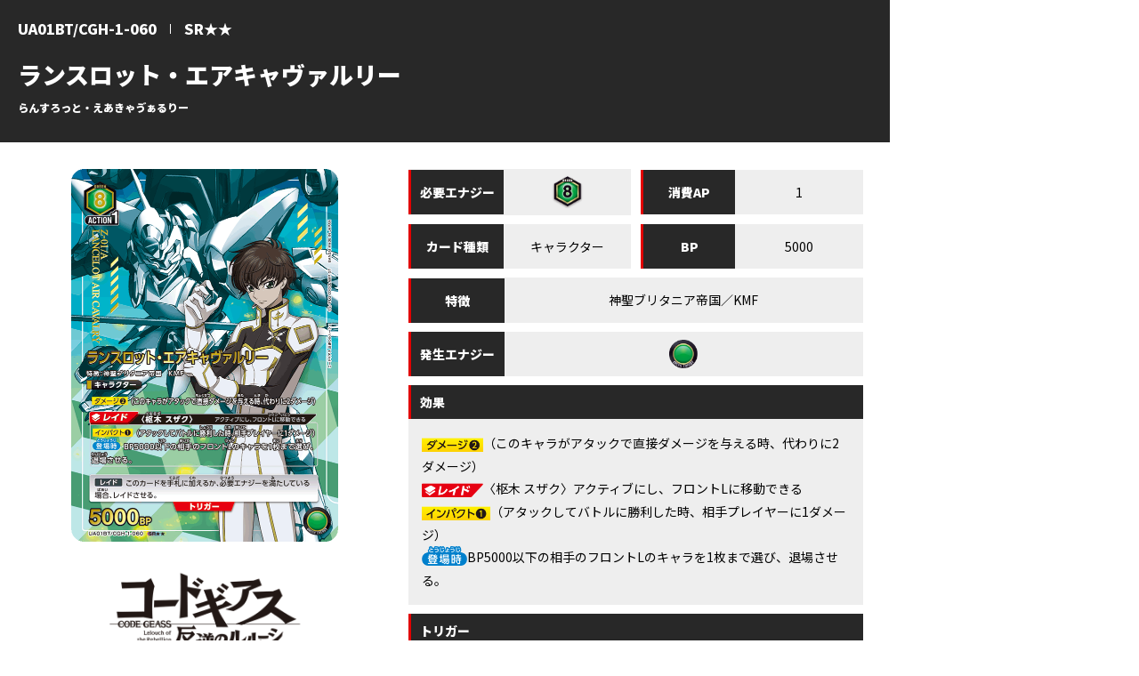

--- FILE ---
content_type: text/html; charset=UTF-8
request_url: https://www.unionarena-tcg.com/jp/cardlist/detail_iframe.php?card_no=UA01BT/CGH-1-060_p1
body_size: 9790
content:
<!doctype html>
<html lang="ja">
<head prefix="og: http://ogp.me/ns#">
  <meta charset="utf-8">
  <title>カードリスト｜ユニオンアリーナ｜UNION ARENA</title>
  <meta http-equiv="X-UA-Compatible" content="IE=edge">
  <meta name="viewport" content="width=device-width,initial-scale=1.0,maximum-scale=1.0,viewport-fit=cover">
  <meta name="format-detection" content="telephone=no">
  <meta name="Keywords" content="ユニオンアリーナ,UNIONARENA,トレーディングカードゲーム,TCG,BANDAI,バンダイ,呪術廻戦,HUNTER×HUNTER,コードギアス 反逆のルルーシュ,鬼滅の刃,アイドルマスター シャイニーカラーズ,テイルズオブアライズ,BLEACH 千年血戦篇,転生したらスライムだった件,僕のヒーローアカデミア">
  <meta name="Description" content="『ユニオンアリーナ』とは、漫画・アニメ・ゲームから様々なキャラクターが参戦する「共通ルールトレーディングカードゲーム」です。主役を決めるのは君だ！">
  <meta property="og:type" content="article">
  <meta property="og:title" content="カードリスト｜ユニオンアリーナ｜UNION ARENA">
  <meta property="og:image" content="https://www.unionarena-tcg.com/ogp.png?v0">
  <meta property="og:url" content="https://www.unionarena-tcg.com/jp/cardlist/detail_iframe.php">
  <meta property="og:site_name" content="ユニオンアリーナ｜UNION ARENA">
  <meta property="og:description" content="『ユニオンアリーナ』とは、漫画・アニメ・ゲームから様々なキャラクターが参戦する「共通ルールトレーディングカードゲーム」です。主役を決めるのは君だ！">
  <meta name="twitter:card" content="summary_large_image">
  <meta name="twitter:title" content="カードリスト｜ユニオンアリーナ｜UNION ARENA">
  <meta name="twitter:description" content="『ユニオンアリーナ』とは、漫画・アニメ・ゲームから様々なキャラクターが参戦する「共通ルールトレーディングカードゲーム」です。主役を決めるのは君だ！">
  <meta name="twitter:image" content="https://www.unionarena-tcg.com/ogp.png?v0">
  <meta name="theme-color" content="#fff">
  <link rel="apple-touch-icon" href="https://www.unionarena-tcg.com/webclip.png">
  <link href="https://www.unionarena-tcg.com/favicon_16.ico" rel="icon" sizes="16x16">
  <link href="https://www.unionarena-tcg.com/favicon.ico" rel="icon" sizes="any">
    <link rel="alternate" hreflang="ja" href="https://www.unionarena-tcg.com/jp/">
  <link rel="alternate" hreflang="zh-cmn-Hant-HK" href="https://www.unionarena-tcg.com/tc/">
  <link rel="alternate" hreflang="zh-cmn-Hant-TW" href="https://www.unionarena-tcg.com/tc/">
  <link rel="alternate" hreflang="sg" href="https://www.unionarena-tcg.com/en/">
  <link rel="alternate" hreflang="my" href="https://www.unionarena-tcg.com/en/">
  <link rel="alternate" hreflang="id" href="https://www.unionarena-tcg.com/en/">
  <link rel="alternate" hreflang="th" href="https://www.unionarena-tcg.com/en/">
  <link rel="alternate" hreflang="en-us" href="https://www.unionarena-tcg.com/na/">
  <link rel="alternate" hreflang="en" href="https://www.unionarena-tcg.com/na/">  <link rel="stylesheet" href="/css/lib/jquery.fancybox.min.css">
  <link rel="stylesheet" href="/css/layout.css?251225-1">
  <script src="/js/lib/jquery.min.js?v=3.6.0"></script>
  <script src="/js/lib/jquery.easing.1.4.min.js"></script>
  <script src="/js/lib/lazyload.min.js"></script>
  <link rel="stylesheet" href="/css/cardlist.css?251225-1">
  <script src="/js/cardlist_detail.js?251225-1"></script>
</head>

<body id="cardlist" class="cardIframe">
  <main class="mainCol">
    <article class="mainInner">

      <div class="cardDetailCol isFrame">
        <div class="cardNameNumCol">
          <h2 class="cardNameCol">
            ランスロット・エアキャヴァルリー                          <span class="rubyData">らんすろっと・えあきゃゔぁるりー</span>
                      </h2>
                    <div class="cardNumCol"><span class="cardNumData">UA01BT/CGH-1-060</span><span class="rareData">SR★★</span></div>
                  </div>
        <div class="cardDetailContentsCol">
          <dl class="cardImgTitleCol">
            <dt>カード画像</dt>
                        <dd class="cardDataImgCol"><img src="/jp/images/cardlist/card/UA01BT_CGH-1-060_p1.png?v7" alt="UA01BT/CGH-1-060 ランスロット・エアキャヴァルリー"></dd>
            <dt>参戦タイトル</dt>
            <dd class="cardDataTitleCol cgh"><img src="/jp/images/common/logo/logo_cgh.png?v2" alt="コードギアス 反逆のルルーシュ"></dd>
          </dl>
          <div class="cardDataWrap">
                        <div class="cardDataFlex">
              <dl class="cardDataCol needEnergyData">
                <dt class="cardDataTit">必要<br class="sp">エナジー</dt>
                <dd class="cardDataContents"><img src="/jp/images/cardlist/icon/need/ico_character_energy_green8.png" alt="緑8"></dd>
              </dl>
              <dl class="cardDataCol apData">
                <dt class="cardDataTit">消費<br class="sp">AP</dt>
                <dd class="cardDataContents">1</dd>
              </dl>
            </div>
                        <div class="cardDataFlex">
              <dl class="cardDataCol categoryData">
                <dt class="cardDataTit">カード<br class="sp">種類</dt>
                <dd class="cardDataContents">キャラクター</dd>
              </dl>
                            <dl class="cardDataCol bpData">
                <dt class="cardDataTit">BP</dt>
                <dd class="cardDataContents">5000</dd>
              </dl>
                          </div>
                        <dl class="cardDataCol attributeData">
              <dt class="cardDataTit">特徴</dt>
              <dd class="cardDataContents">神聖ブリタニア帝国／KMF</dd>
            </dl>
            <dl class="cardDataCol generatedEnergyData">
              <dt class="cardDataTit">発生<br class="sp">エナジー</dt>
              <dd class="cardDataContents">
                              <img src="/jp/images/cardlist/icon/resource/ico_resource_energy_green1.png" alt="緑">
                            </dd>
            </dl>
            <dl class="cardDataCol effectData">
              <dt class="cardDataTit">効果</dt>
              <dd class="cardDataContents">
                <img src="/jp/images/cardlist/icon/effect/ico_damage2.png" alt="ダメージ（2）">（このキャラがアタックで直接ダメージを与える時、代わりに2ダメージ）<br><img src="/jp/images/cardlist/icon/effect/ico_raid.png" alt="レイド">〈枢木 スザク〉アクティブにし、フロントLに移動できる<br><img src="/jp/images/cardlist/icon/effect/ico_impact1.png" alt="インパクト（1）">（アタックしてバトルに勝利した時、相手プレイヤーに1ダメージ）<br><img src="/jp/images/cardlist/icon/effect/ico_appearance.png" alt="登場時">BP5000以下の相手のフロントLのキャラを1枚まで選び、退場させる。              </dd>
            </dl>
            <dl class="cardDataCol triggerData">
              <dt class="cardDataTit">トリガー</dt>
              <dd class="cardDataContents">
                              <img src="/jp/images/cardlist/icon/trigger/ico_raid_trigger.png" alt="レイド">このカードを手札に加えるか、必要エナジーを満たしている場合、レイドさせる。                            </dd>
            </dl>
            
                            
            
            <div class="cardDataShareWrap">
              <ul class="cardDataShareCol">
                <li class="twitterX"><a href="http://twitter.com/share?text=UA01BT%2FCGH-1-060+%E3%83%A9%E3%83%B3%E3%82%B9%E3%83%AD%E3%83%83%E3%83%88%E3%83%BB%E3%82%A8%E3%82%A2%E3%82%AD%E3%83%A3%E3%83%B4%E3%82%A1%E3%83%AB%E3%83%AA%E3%83%BC&url=https://www.unionarena-tcg.com/jp/cardlist/detail.php?card_no=UA01BT/CGH-1-060_p1" target="_blank" rel="noopener noreferrer"><img src="/images/common/ico_x_black.png" alt="X(Twitter)"></a></li>
                <li class="line"><a href="https://social-plugins.line.me/lineit/share?url=https://www.unionarena-tcg.com/jp/cardlist/detail.php?card_no=UA01BT/CGH-1-060_p1" target="_blank" rel="noopener noreferrer"><img src="/images/common/ico_line_circle.png" alt="LINE"></a></li>
                <li class="urlCopy">
                  <button id="btnUrlCopy" data-url="https://www.unionarena-tcg.com/jp/cardlist/detail.php?card_no=UA01BT/CGH-1-060_p1">URLをコピー</button>
                  <div id="copyAlertCol">URLを<br>コピーしました。</div>
                </li>
              </ul>
            </div>
          </div>

              <section class="cardDataProductsCol">
            <h3 class="mediumTit">収録商品</h3>
            <div class="contentsCol mtXS">
              <p class="cardDataProductsTxt">コードギアス 反逆のルルーシュ 【UA01BT】</p>
              <div class="cardDataBtnCol">
                <a class="commonBtn" href="/jp/cardlist/?search=true&series=570101" target="_blank" rel="noopener">カードリスト</a>
                <a class="commonBtn" href="/jp/products/boosters/cgh-1.php" target="_blank" rel="noopener">商品情報</a>
              </div>
            </div>
          </section>
    
        </div>
      </div>

    </article>
  </main>

</body>
</html>

--- FILE ---
content_type: text/css
request_url: https://www.unionarena-tcg.com/css/cardlist.css?251225-1
body_size: 65954
content:
@import url("https://fonts.googleapis.com/css2?family=Noto+Sans+JP:wght@100;300;400;500;700;900&display=swap");@import url("https://fonts.googleapis.com/css2?family=Barlow:wght@100;200;300;400;500;600;700;800;900&display=swap");@media (min-width: 1024px){.pc{display:block !important}.sp{display:none !important}.pcInline{display:inline !important}.spInline{display:none !important}}@media (max-width: 1023.9px){.pc{display:none !important}.sp{display:block !important}.pcInline{display:none !important}.spInline{display:inline !important}}:root{--z-bg:-20;--z-filter:-19;--z-dotbg:-18;--z-down5:-5;--z-down4:-4;--z-down3:-3;--z-down2:-2;--z-down1:-1;--z-up:0;--z-up1:10;--z-up2:20;--z-up3:30;--z-up4:40;--z-up5:50;--z-up6:60;--z-up7:70;--z-tableOfContents:300;--z-header:500;--z-gmenu:600}.bgCol{background:url(../images/common/pc/bg_index.png) no-repeat top center #fff;background-size:110.1%}@media (max-width: 1023.9px){.bgCol{background:url(../images/common/sp/bg_index.png) no-repeat top center #fff;background-size:110.1%}}.mainCol{width:94.66667vw;padding:5.33333vw 4vw 8vw;margin:2.66667vw auto 25.33333vw}@media (min-width: 1024px){.mainCol{background:none;padding:40px 0 40px 30px;margin:0 auto 138px}}@media (min-width: 1024px) and (max-width: 1919.9px){.mainCol{padding:2.08333vw 0 2.08333vw 1.5625vw;margin:0 auto 7.1875vw}}.mainCol::before{content:"";position:absolute;top:0;left:0;background:url(../images/common/pc/bg_dot.png) repeat top center rgba(255,255,255,0.9);width:71.43%;height:100%;z-index:var(--z-dotbg)}@media (max-width: 1023.9px){.mainCol::before{display:none}}@media (min-width: 1024px){.mainCol.isCardDetail{max-width:1200px;margin:0 auto 138px;padding:40px 30px}}@media (min-width: 1024px) and (max-width: 1919.9px){.mainCol.isCardDetail{margin:0 auto 7.1875vw}}.mainCol.isCardDetail .breadcrumbList{margin:24px 0 28px}.mainCol.isCardDetail::before{width:100%}@media (min-width: 1024px){.filter{width:71.43%}}.categoryTit{position:relative;display:-webkit-flex;display:flex;-webkit-align-items:center;align-items:center;z-index:2;text-indent:-9999px;font-size:0;line-height:0}.categoryTit::before{content:"";position:relative;width:32px;height:32px;margin-right:10px;background:url("../images/common/ico_card.svg") no-repeat top center;background-size:contain}@media (max-width: 1023.9px){.categoryTit::before{width:5.33333vw;height:5.33333vw;margin-right:1.86667vw}}.categoryTit img{width:208px}@media (max-width: 1023.9px){.categoryTit img{width:34.13333vw}}@media (max-width: 1023.9px){.cardMainWrap .cardlistForm{position:relative;margin-top:5.33333vw}}@media (min-width: 1024px){.cardMainWrap{position:relative;display:-webkit-flex;display:flex;-webkit-align-items:flex-start;align-items:flex-start;-webkit-justify-content:space-between;justify-content:space-between;width:100%;z-index:var(--z-up3)}.cardMainWrap .cardlistForm{display:-webkit-flex;display:flex;width:27.5%;-webkit-order:2;order:2}.cardMainWrap .cardContentsCol{width:69.09%;-webkit-order:1;order:1}}@media (min-width: 1024px){.primarySearchWrap{position:absolute;width:100%;top:0;left:0}}.primarySearchCol{background:rgba(247,247,247,0.7);padding-top:4.13333vw;padding-bottom:5.73333vw}@media (min-width: 1024px){.primarySearchCol{padding-top:20px;padding-bottom:35px;width:69.09%}}@media (max-width: 1023.9px){.primarySearchCol{width:100%}}@media (min-width: 1024px){.priSearchInner{display:-webkit-flex;display:flex;-webkit-align-items:flex-start;align-items:flex-start;-webkit-justify-content:space-between;justify-content:space-between;margin-bottom:30px}}.freewordsCol{position:relative;margin:0 auto;width:81.33333vw}.freewordsCol .freewordsTxtCol{position:relative;border-radius:100px;box-shadow:0px 0px 2vw rgba(40,40,40,0.1)}.freewordsCol .freewordsTxtCol::before{content:"";position:absolute;display:block;background:url(../images/common/ico_lupe_nop_red.svg) center center no-repeat;background-size:contain;width:3.33333vw;height:3.46667vw;top:0;bottom:0;left:2.66667vw;margin:auto}.freewordsCol .freewords{display:-webkit-flex;display:flex;-webkit-align-items:center;align-items:center;-webkit-justify-content:center;justify-content:center;width:100%;height:8vw;border:none;color:#282828;font-weight:900;cursor:text;line-height:1;padding:0 11.6vw 0 8vw;font-size:3.2vw;border-radius:100px}.freewordsCol .freewords::-webkit-input-placeholder{color:#aaaaaa}.freewordsCol .freewords::-ms-input-placeholder{color:#aaaaaa}.freewordsCol .freewords::placeholder{color:#aaaaaa}.freewordsCol .freewords:placeholder-shown+.clearBtn{display:none}.freewordsCol .freewords:placeholder-shown+.clearBtn+.freewordsSearchBtn{display:none}.freewordsCol .freewords:-webkit-autofill{box-shadow:0 0 0 1000px #fff inset}.freewordsCol .clearBtn{position:absolute;top:1.33333vw;left:1.2vw;background:#282828 url(../images/common/ico_close_white.svg) center center no-repeat;background-size:2.8vw;border-radius:13.33333vw;width:5.33333vw;height:5.33333vw;border:none;text-indent:-9999px;font-size:0;line-height:0;cursor:pointer}.freewordsCol .freewordsSearchBtn{position:absolute;background:#e20000 url(../images/common/ico_lupe_nop_white.svg) center center no-repeat;background-size:3.33333vw;top:.66667vw;right:.93333vw;width:10.66667vw;height:6.66667vw;line-height:0;text-indent:-9999px;border:none;border-radius:100px;cursor:pointer}.freewordsCol .cardnameFlagCol{position:relative;margin-top:3.33333vw}@media (min-width: 1024px){.freewordsCol{margin:0;width:48.6%;padding-left:30px}.freewordsCol .freewordsTxtCol{box-shadow:0px 0px 10px rgba(40,40,40,0.1)}.freewordsCol .freewordsTxtCol::before{width:13px;height:13px;left:9px}.freewordsCol .freewords{height:30px;padding:0 60px 0 32px;font-size:14px}.freewordsCol .clearBtn{top:5px;left:5px;width:20px;height:20px;border-radius:100px;background-size:11px}.freewordsCol .freewordsSearchBtn{top:4px;right:5px;width:50px;height:22px;border-radius:100px;background-size:13px}.freewordsCol .cardnameFlagCol{margin-top:11px}}.changeIcon{display:none}.changeIcon+label{cursor:pointer;position:relative;display:-webkit-inline-flex;display:inline-flex;-webkit-align-items:center;align-items:center;-webkit-justify-content:flex-start;justify-content:flex-start;color:#282828;font-weight:900;line-height:1;font-size:3.2vw}.changeIcon+label::before{content:"";position:relative;display:block;background:#282828;width:3.6vw;height:3.6vw;margin-right:1.33333vw}.changeIcon+label::after{content:"";position:absolute;display:block;box-sizing:border-box;width:3.06667vw;height:2.4vw;margin-top:-1.73333vw;top:50%;left:.26667vw;-webkit-transform:rotate(-45deg);transform:rotate(-45deg);border-bottom:.8vw solid;border-left:.8vw solid;border-color:#fff;opacity:0.3}.changeIcon:checked+label::before{background:#e20000}.changeIcon:checked+label::after{opacity:1}@media (min-width: 1024px){.changeIcon+label{font-size:14px}.changeIcon+label::before{width:17px;height:17px;margin-right:8px}.changeIcon+label::after{width:11px;height:8px;margin-top:-6.5px;left:3px;border-bottom:3px solid;border-left:3px solid;border-color:#fff}.changeIcon:checked+label::after{width:11px;height:8px;margin-top:-6.5px;left:3px;border-bottom:3px solid;border-left:3px solid;border-color:#fff}}@media (min-width: 1024px) and (max-width: 1679.9px){.changeIcon+label::before{margin-right:.41667vw}}.formsetChangeArea .changeIcon+label{width:100%;height:9.33333vw;background:#f4f4f4;margin-bottom:2.66667vw;padding-left:2.66667vw}.formsetChangeArea .changeIcon+label:last-child{margin-bottom:6.66667vw}.formsetChangeArea .changeIcon+label::after{left:2.93333vw}.formsetChangeArea .changeIcon:checked+label{background:#d4d4d4}.formsetChangeArea .changeIcon:checked+label::after{left:2.93333vw}.formsetChangeArea.ishorizon{display:-webkit-flex;display:flex;-webkit-align-items:center;align-items:center;-webkit-justify-content:space-between;justify-content:space-between}.formsetChangeArea.ishorizon .changeIcon+label{width:23.46667vw;margin-bottom:6.66667vw}.formsetChangeArea.isRadio{display:-webkit-flex;display:flex;-webkit-align-items:center;align-items:center;-webkit-justify-content:space-between;justify-content:space-between}.formsetChangeArea.isRadio .changeIcon+label{position:relative;display:-webkit-flex;display:flex;-webkit-align-items:center;align-items:center;-webkit-justify-content:center;justify-content:center;width:36.66667vw;height:9.33333vw;background:#eeeeee;margin-bottom:0;border-radius:100px;text-align:center}.formsetChangeArea.isRadio .changeIcon+label::before{content:"";position:absolute;top:0;bottom:0;left:1.33333vw;margin:auto;display:block;background:#fff;width:6.66667vw;height:6.66667vw;border-radius:100px}.formsetChangeArea.isRadio .changeIcon:checked+label{background:#e20000;color:#fff}.formsetChangeArea.isRadio .changeIcon:checked+label::after{content:"";position:absolute;display:block;box-sizing:border-box;width:4.13333vw;height:4.13333vw;margin-top:0;top:0;bottom:0;left:2.53333vw;margin:auto;-webkit-transform:none;transform:none;border-bottom:none;border-left:none;border-radius:100px;background-color:#282828}@media (min-width: 1024px){.formsetChangeArea .changeIcon+label{height:35px;margin-bottom:10px;padding-left:10px;font-size:13px}.formsetChangeArea .changeIcon+label:last-child{margin-bottom:30px}.formsetChangeArea .changeIcon+label::after{left:13px}.formsetChangeArea .changeIcon:checked+label::after{left:13px}.formsetChangeArea.ishorizon .changeIcon+label{width:31.5%;margin-bottom:30px}.formsetChangeArea.isRadio .changeIcon+label{width:46.5%;height:30px;background:#eeeeee;margin-bottom:0}.formsetChangeArea.isRadio .changeIcon+label::before{left:5px;width:22px;height:22px}.formsetChangeArea.isRadio .changeIcon:checked+label::after{width:12px;height:12px;left:10px}}.selectTitleCol{margin:6.66667vw auto;width:81.33333vw}@media (min-width: 1024px){.selectTitleCol{margin:0;padding-right:30px;width:48.6%}}.submitBtn{position:relative;margin:0 auto;width:66.66667vw}.submitBtn::after{content:"";position:absolute;display:block;background:url(../images/common/ico_lupe_nop_white.svg) center center no-repeat;background-size:contain;width:3.33333vw;height:3.46667vw;top:0;bottom:0;right:4.66667vw;margin:auto}.submitBtn input{-webkit-appearance:none;appearance:none;cursor:pointer;text-decoration:none;border:none;border-radius:0;position:relative;text-align:center;margin:0 auto;padding:0;width:66.66667vw;background:#e20000;padding:3.33333vw 2.66667vw;-webkit-filter:drop-shadow(.26667vw 1.33333vw 1.33333vw rgba(0,0,0,0.25));filter:drop-shadow(.26667vw 1.33333vw 1.33333vw rgba(0,0,0,0.25));color:#fff;text-align:center;font-weight:900;font-size:3.73333vw}.submitBtn input:hover,.submitBtn input:focus{outline:none}.submitBtn input::-moz-focus-inner{border:none;padding:0}@media (min-width: 1024px){.submitBtn{width:52.63%;margin:0 auto}}@media (min-width: 1024px) and (min-width: 1024px){.submitBtn{transition-duration:.3s}.submitBtn:hover{-webkit-filter:drop-shadow(2px 15px 15px rgba(0,0,0,0.15));filter:drop-shadow(2px 15px 15px rgba(0,0,0,0.15));-webkit-transform:translateY(-5px);transform:translateY(-5px)}}@media (min-width: 1024px){.submitBtn::after{width:18px;height:18px;right:15px}.submitBtn input{font-weight:700;font-size:18px;padding:10px 10px;width:100%;-webkit-filter:drop-shadow(2px 10px 10px rgba(0,0,0,0.25));filter:drop-shadow(2px 10px 10px rgba(0,0,0,0.25))}}.selModalButton{position:relative;display:-webkit-flex;display:flex;-webkit-align-items:center;align-items:center;-webkit-justify-content:flex-start;justify-content:flex-start;width:100%;padding:1.33333vw 5.33333vw 1.33333vw 4vw;color:#282828;font-weight:900;line-height:1.3;font-size:3.2vw;border:none;border-radius:13.33333vw;box-shadow:0px 0px 2vw rgba(40,40,40,0.1)}.selModalButton::before{display:none}.selModalButton::after{content:"";position:absolute;display:block;background:url(../images/common/ico_arrow_black.svg) center center no-repeat;background-size:contain;width:2vw;height:1.6vw;top:0;bottom:0;right:2.66667vw;margin:auto;-webkit-transform:rotateZ(90deg);transform:rotateZ(90deg);border:none}@media (min-width: 1024px){.selModalButton{padding:6px 28px 6px 18px;font-size:14px;border-radius:100px;box-shadow:0px 0px 10px rgba(40,40,40,0.1)}.selModalButton::after{width:10px;height:8px;right:15px}}@-webkit-keyframes connectionTlpNoneMove{0%{top:104px}100%{top:70px}}@keyframes connectionTlpNoneMove{0%{top:104px}100%{top:70px}}.moreSearchCol{margin:0 auto 0}.moreSearchCol .moreSearchInner{background:#d9d9d9;padding:2.66667vw}@media (min-width: 1024px){.moreSearchCol{margin:-130px 0 0;position:-webkit-sticky;position:sticky;-webkit-flex-basis:auto;flex-basis:auto;top:104px;width:100%;max-height:calc(100vh - 139px);overflow-y:scroll;scrollbar-width:none;scrollbar-color:#282828 #e5e5e5;border:10px solid #d9d9d9;background:#ffffff}.moreSearchCol .moreSearchInner{padding:0px}.moreSearchCol.js_tlpNone{-webkit-animation-name:connectionTlpNoneMove;animation-name:connectionTlpNoneMove;-webkit-animation-duration:0.5s;animation-duration:0.5s;top:70px}.moreSearchCol::-webkit-scrollbar{width:0px}.moreSearchCol::-webkit-scrollbar-track{background-color:rgba(0,0,0,0)}.moreSearchCol::-webkit-scrollbar-thumb{background:rgba(0,0,0,0)}}@media (min-width: 1024px) and (max-width: 1679.9px){.moreSearchCol{padding:0vw}}.moreOpenBtn{position:relative;display:-webkit-flex;display:flex;-webkit-align-items:center;align-items:center;-webkit-justify-content:center;justify-content:center;background:#282828;width:100%;height:9.33333vw;color:#fff;font-weight:900;font-size:3.73333vw}.moreOpenBtn span{font-weight:900;font-size:3.73333vw}.moreOpenBtn .icoPlusMinus{display:block;position:absolute;top:0;bottom:0;right:3.73333vw;margin:auto;width:3.2vw;height:3.2vw;text-indent:-9999px;font-size:0;line-height:0}.moreOpenBtn .icoPlusMinus::before{content:'';display:block;position:absolute;background:#f5041f;top:0;bottom:0;left:0;margin:auto;width:3.2vw;height:.53333vw;transition-duration:.3s}.moreOpenBtn .icoPlusMinus::after{content:'';display:block;position:absolute;background:#f5041f;top:0;left:1.33333vw;width:.53333vw;height:3.2vw;-webkit-transform:rotateZ(180deg);transform:rotateZ(180deg);transition-duration:.3s}.moreOpenBtn .icoPlusMinus.js_acMinus::after{transition-duration:.3s;top:0px;-webkit-transform:rotateZ(90deg);transform:rotateZ(90deg)}.moreOpenBtn .icoPlusMinus.js_acMinus::after{transition-duration:.3s;top:0px;-webkit-transform:rotateZ(90deg);transform:rotateZ(90deg)}@media (min-width: 1024px){.moreOpenBtn{height:50px;font-size:18px}.moreOpenBtn .icoPlusMinus{display:none}}.moreOpenArea{background:#fff;padding:5.33333vw 2.66667vw 6.93333vw}@media (min-width: 1024px){.moreOpenArea{padding:25px 20px 30px}.moreOpenArea .submitBtn{width:68%}}@media (min-width: 1024px) and (max-width: 1679.9px){.moreOpenArea{padding:1.30208vw 1.04167vw 1.5625vw}}.secSearchTit{position:relative;display:-webkit-flex;display:flex;-webkit-align-items:center;align-items:center;-webkit-justify-content:center;justify-content:center;background:#eeeeee;margin-bottom:5.33333vw;width:100%;height:9.33333vw;color:#282828;font-weight:900;font-size:3.73333vw;cursor:pointer}.secSearchTit .icoUpDown{position:absolute;display:block;background:url(../images/common/ico_arrow_black.svg) center center no-repeat;background-size:contain;width:2vw;height:1.6vw;top:0;bottom:0;right:2.66667vw;margin:auto;-webkit-transform:rotateZ(90deg);transform:rotateZ(90deg);transition:.3s;text-indent:-9999px;font-size:0;line-height:0}.secSearchTit .icoUpDown.isUp{-webkit-transform:rotateZ(-90deg);transform:rotateZ(-90deg)}@media (min-width: 1024px){.secSearchTit{margin-bottom:15px;height:36px;font-size:16px}.secSearchTit .icoUpDown{width:10px;height:8px;right:15px}}@media (min-width: 1024px) and (max-width: 1679.9px){.secSearchTit{font-size:14px}.secSearchTit .icoUpDown{right:.78125vw}}.allclearBtn{position:relative;display:-webkit-flex;display:flex;-webkit-align-items:center;align-items:center;-webkit-justify-content:center;justify-content:center;background:#fff;margin-bottom:4vw;padding-right:.66667vw;width:21.33333vw;height:6.66667vw;border:#282828 .26667vw solid;border-radius:13.33333vw;color:#282828;font-weight:900;font-size:2.93333vw}.allclearBtn::before{content:"";display:block;background:url(../images/common/ico_close.svg) no-repeat center center;background-size:2.66667vw;width:2.66667vw;height:2.66667vw;margin-right:1.33333vw}@media (min-width: 1024px){.allclearBtn{margin-bottom:10px;padding-right:5px;width:100px;height:27px;border:#282828 1px solid;border-radius:100px;font-size:12px}.allclearBtn::before{background-size:10px;width:10px;height:10px;margin-right:5px}}.allclearBtn.isOff{display:none}.terSearchTit{position:relative;display:-webkit-flex;display:flex;-webkit-align-items:center;align-items:center;-webkit-justify-content:flex-start;justify-content:flex-start;margin-bottom:4vw;font-weight:900;font-size:3.46667vw}.terSearchTit::before{content:"";display:block;background:#e20000;margin-right:1.33333vw;width:.53333vw;height:3.33333vw}@media (min-width: 1024px){.terSearchTit{margin-bottom:15px;font-size:13px}.terSearchTit::before{margin-right:8px;width:4px;height:13px}}.searchCheckColor{width:76vw;margin:0 auto 5.33333vw;display:-webkit-flex;display:flex;-webkit-flex-wrap:wrap;flex-wrap:wrap;-webkit-align-items:flex-start;align-items:flex-start;-webkit-justify-content:center;justify-content:center}.searchCheckColor input{display:none}.searchCheckColor input+label{cursor:pointer;position:relative;display:-webkit-inline-flex;display:inline-flex;width:9.33333vw;height:9.33333vw;margin:0 2.93333vw;background:#ff0000;border-radius:100px;border:.93333vw solid rgba(40,40,40,0.2);margin-bottom:1.8em}.searchCheckColor input+label:nth-child(n+12){margin:2.93333vw 2.93333vw 0}.searchCheckColor input+label .colorName{display:block;position:absolute;bottom:-1.8em;text-align:center;width:100%;font-weight:700}.searchCheckColor input.color_2+label,.searchCheckColor input.energyColor_2+label{background:#0036ff}.searchCheckColor input.color_3+label,.searchCheckColor input.energyColor_3+label{background:#d6b500}.searchCheckColor input.color_4+label,.searchCheckColor input.energyColor_4+label{background:#00d73d}.searchCheckColor input.color_5+label,.searchCheckColor input.energyColor_5+label{background:#c100d2}.searchCheckColor input:checked+label{border:.93333vw solid #282828}.searchCheckColor input:checked+label::after{content:"";position:absolute;display:block;box-sizing:border-box;width:3.73333vw;height:2.8vw;margin-top:-2vw;top:50%;left:1.8vw;-webkit-transform:rotate(-45deg);transform:rotate(-45deg);border-bottom:1.06667vw solid;border-left:1.06667vw solid;border-color:#fff}@media (min-width: 1024px){.searchCheckColor{width:78.4%;margin-bottom:30px}.searchCheckColor input{display:none}.searchCheckColor input+label{width:2.08333vw;max-width:40px;height:2.08333vw;max-height:40px;margin:0 2.5% 1.2em;border-width:3px}.searchCheckColor input+label:nth-child(n+12){margin:10px 2.5% 0}.searchCheckColor input+label .colorName{font-size:0.8em}.searchCheckColor input:checked+label{border-width:3px}.searchCheckColor input:checked+label::after{content:"";position:absolute;display:block;box-sizing:border-box;width:.9375vw;max-width:18px;height:.57292vw;max-height:11px;margin-top:-7.5px;top:50%;left:7px;border-bottom:5px solid;border-left:5px solid;border-color:#fff}}@media (min-width: 1024px) and (max-width: 1679.9px){.searchCheckColor input:checked+label::after{margin-top:-.41667vw;top:50%;left:.36458vw;border-bottom:3px solid;border-left:3px solid;border-color:#fff}}.searchKeywordEffectCol{margin-bottom:8vw}@media (min-width: 1024px){.searchKeywordEffectCol{margin-bottom:30px}}#triggerEffect .searchRadioBtnCol{margin-bottom:5.33333vw}#triggerEffect .selModalButton{margin-bottom:8vw}@media (min-width: 1024px){#triggerEffect .searchRadioBtnCol{margin-bottom:30px}#triggerEffect .selModalButton{margin-bottom:30px}}.searchAttributeCol{margin-bottom:8vw}@media (min-width: 1024px){.searchAttributeCol{margin-bottom:30px}}.searchSeriesCol{margin-bottom:8vw}@media (min-width: 1024px){.searchSeriesCol{margin-bottom:30px}}.rangeSlider{position:relative;margin-bottom:8vw;display:-webkit-flex;display:flex;-webkit-justify-content:center;justify-content:center;-webkit-align-items:center;align-items:center}@media (min-width: 1024px){.rangeSlider{margin-bottom:30px}}.rangeSlider input{position:absolute;top:0;left:-10000px;opacity:0;pointer-events:none}.rangeValArea{display:-webkit-flex;display:flex;-webkit-justify-content:center;justify-content:center;-webkit-align-items:center;align-items:center;width:14.13333vw;height:9.33333vw;background:#fff;border:.53333vw solid #282828;text-align:center;font-size:3.46667vw;font-weight:900;line-height:1}@media (min-width: 1024px){.rangeValArea{width:70px;height:35px;border:2px solid #282828;font-size:14px}}@media (min-width: 1024px) and (max-width: 1679.9px){.rangeValArea{font-size:13px}}.nstSlider{position:relative;cursor:pointer;-webkit-order:2;order:2;width:41.6vw !important;height:2.66667vw !important;margin:0 5%;background:#eeeeee !important;border-radius:100px}@media (min-width: 1024px){.nstSlider{width:58.2% !important;height:7px !important;margin:0 5%;border-radius:100px}}@media (min-width: 1024px) and (max-width: 1679.9px){.nstSlider{height:.41667vw !important}}.leftLabel{-webkit-order:1;order:1}.rightLabel{-webkit-order:3;order:3}.nstSlider .bar{position:relative;background:#e20000 !important;height:100% !important;top:0px !important;border-radius:100px !important}.nstSlider .rightGrip,.nstSlider .leftGrip{position:absolute;background:#282828;border-radius:9999px;background-size:100%;margin-top:-8.5%;margin-left:2%;height:4vw !important;width:4vw !important}@media (min-width: 1024px){.nstSlider .rightGrip,.nstSlider .leftGrip{margin-top:-5%;margin-left:2%;width:15px !important;height:15px !important}}@media (min-width: 1024px) and (max-width: 1679.9px){.nstSlider .rightGrip,.nstSlider .leftGrip{margin-top:-.625vw;margin-left:4%;width:.9375vw !important;height:.9375vw !important}}.nstSlider .leftGrip{margin-left:-2%}.formsetBtnArea{position:fixed;bottom:0;left:0;width:100vw;overflow-x:scroll;background-color:#fff;border-top:.26667vw #e20000 solid;z-index:var(--z-up3)}.formsetBtnArea::after{content:'';display:block;position:fixed;bottom:0;right:0;width:5.33333vw;height:12.8vw;background:linear-gradient(90deg, rgba(255,255,255,0) 0%, rgba(255,255,255,0.5) 30%, #fff 80%);pointer-events:none}.formsetBtnArea .formsetBtnAreaInner{position:relative;display:-webkit-flex;display:flex;-webkit-flex-wrap:nowrap;flex-wrap:nowrap;-webkit-align-items:center;align-items:center;-webkit-justify-content:flex-start;justify-content:flex-start;white-space:nowrap;height:12.8vw;padding:0 0 0 2.66667vw}.formsetBtnArea .subFormsetBtn span{position:relative;display:-webkit-inline-flex;display:inline-flex;-webkit-align-items:center;align-items:center;-webkit-justify-content:center;justify-content:center;margin-right:1.33333vw;padding:1.6vw 3.06667vw 1.6vw 2.4vw;cursor:pointer;background-color:#fff;border:#e20000 .26667vw solid;border-radius:100px;color:#e20000;font-weight:900;font-size:2.93333vw;line-height:1}.formsetBtnArea .subFormsetBtn span::before{content:'';display:block;background:url(../images/common/ico_close_red.svg) no-repeat center center;background-size:2.66667vw;width:2.66667vw;height:2.66667vw;margin-right:1.33333vw}.formsetBtnArea .subFormsetBtn:last-child{padding-right:2.66667vw}@media (max-width: 1023.9px){.formsetBtnArea{scrollbar-width:thin;scrollbar-color:#fff #fff;-webkit-overflow-scrolling:touch}.formsetBtnArea::-webkit-scrollbar{height:2px;background:#fff}.formsetBtnArea::-webkit-scrollbar:horizontal{height:2px;background:#fff}.formsetBtnArea::-webkit-scrollbar-thumb{background:#fff}.formsetBtnArea::-webkit-scrollbar-thumb:horizontal{background:#fff}}@media (min-width: 1024px){.formsetBtnArea{position:relative;width:98.8%;height:auto;margin:0px auto;background-color:#e7e7e7;border-top:none;scrollbar-width:thin;scrollbar-color:#282828 #e7e7e7}.formsetBtnArea::-webkit-scrollbar{height:5px;cursor:pointer}.formsetBtnArea::-webkit-scrollbar-thumb{background:#282828;border-radius:20px;cursor:pointer}.formsetBtnArea::-webkit-scrollbar-track{background:#e7e7e7;border-radius:20px;cursor:pointer}.formsetBtnArea::after{display:none}.formsetBtnArea .formsetBtnAreaInner{height:auto;height:62px;padding:0 0 0 134px}.formsetBtnArea .filterTxt{position:absolute;top:0;left:0;display:-webkit-flex;display:flex;-webkit-align-items:center;align-items:center;height:62px;font-size:14px;font-weight:900;padding-left:30px;z-index:var(--z-up3)}.formsetBtnArea .subFormsetBtn span{margin-right:10px;padding:6px 14px 6.5px 10px;border:#e20000 1px solid;font-size:12px}.formsetBtnArea .subFormsetBtn span::before{background-size:10px;width:10px;height:10px;margin-right:5px}.formsetBtnArea .subFormsetBtn:last-child{padding-right:10px}}@media (min-width: 1024px){.formsetBtnCol{position:relative;background-color:#e7e7e7;width:100%;margin-top:202px;padding-bottom:5px}.formsetBtnCol::after{content:'';display:block;position:absolute;top:0;right:0;width:30px;height:62px;z-index:var(--z-up3);background:linear-gradient(90deg, rgba(231,231,231,0) 0%, rgba(231,231,231,0.5) 30%, #e7e7e7 80%);pointer-events:none}.formsetBtnCol .filterTxt{position:absolute;display:block;color:#282828;top:0;left:0;display:-webkit-flex;display:flex;-webkit-align-items:center;align-items:center;height:62px;font-size:14px;font-weight:900;padding-left:34px;padding-right:20px;z-index:var(--z-up5);background:linear-gradient(90deg, #e7e7e7 0%, #e7e7e7 90%, rgba(231,231,231,0) 100%)}}.searchCountCol{display:-webkit-flex;display:flex;-webkit-flex-direction:column;flex-direction:column;-webkit-justify-content:center;justify-content:center;width:100%;margin-top:5.33333vw;padding:4vw 1.33333vw 4.66667vw;background:rgba(247,247,247,0.7)}.searchCountCol .searchCountTxt{display:-webkit-inline-flex;display:inline-flex;-webkit-align-items:flex-end;align-items:flex-end;-webkit-justify-content:center;justify-content:center;font-weight:900;font-size:3.73333vw}.searchCountCol .searchCountTxt .searchCount{font-weight:900;font-size:6.66667vw;padding:0 2.66667vw;line-height:1.1}.searchCountCol .parallelFlagCol{margin-top:3.33333vw;display:-webkit-inline-flex;display:inline-flex;-webkit-justify-content:center;justify-content:center}@media (min-width: 1024px){.searchCountCol{width:100%;margin-top:0px;padding:20px 30px 20px}.searchCountCol .searchCountTxt{font-size:14px}.searchCountCol .searchCountTxt .searchCount{font-size:34px;padding:0 8px;line-height:1.1}.searchCountCol .parallelFlagCol{width:100%;margin-top:-22px;display:-webkit-inline-flex;display:inline-flex;-webkit-align-items:flex-end;align-items:flex-end;-webkit-justify-content:flex-end;justify-content:flex-end}}@media (min-width: 1024px) and (max-width: 1679.9px){.searchCountCol{padding:20px 1.5625vw 20px}.searchCountCol .searchCountTxt .searchCount{font-size:33px;padding:0 .41667vw}.searchCountCol .parallelFlagTxt{font-size:13px}}.noSearchResultsCol{margin:20vw auto;text-align:center;font-weight:900;font-size:3.73333vw}@media (min-width: 1024px){.noSearchResultsCol{width:100%;margin:80px 0 80px;font-size:18px}}.cardlistCol{display:-webkit-flex;display:flex;-webkit-flex-wrap:wrap;flex-wrap:wrap}.cardlistCol .cardImgCol{display:block;width:26.13333vw;margin-right:4.13333vw;margin-bottom:4.13333vw}.cardlistCol .cardImgCol img{width:100%}.cardlistCol .cardImgCol:nth-of-type(3n){margin-right:0}@media (min-width: 1024px){.cardlistCol{width:100%}.cardlistCol .cardImgCol{width:18.59%;margin-right:1.75%;margin-bottom:1.75%}.cardlistCol .cardImgCol:nth-of-type(3n){margin-right:1.75%}.cardlistCol .cardImgCol:nth-of-type(5n){margin-right:0}.cardlistCol .cardImgCol .modalCardDataOpen img{transition-duration:.3s}.cardlistCol .cardImgCol .modalCardDataOpen:hover img{-webkit-transform:scale(1.2);transform:scale(1.2);-webkit-filter:drop-shadow(2px 15px 15px rgba(0,0,0,0.3));filter:drop-shadow(2px 15px 15px rgba(0,0,0,0.3))}}@media (max-width: 1023.9px){.cardlistIndex footer .footerContentsCol{padding:1.86667vw 5.33333vw 14.4vw 5.33333vw}}.pageNavCol{margin-top:5.33333vw}@media (min-width: 1024px){.pageNavCol{margin-top:30px}}.pageNavCol.foot{margin-top:0}.pageNavCol.foot .pagerCol{width:100%;-webkit-justify-content:space-between;justify-content:space-between;margin-top:0;margin-bottom:0}.pageNavCol .pagerCol{display:-webkit-flex;display:flex;-webkit-align-items:center;align-items:center;-webkit-justify-content:space-between;justify-content:space-between;background:#fff;height:8vw;margin-bottom:4vw}@media (min-width: 1024px){.pageNavCol .pagerCol{background:none;height:30px;margin-bottom:1.75%}}.pageNavCol .pagerCol a{text-decoration:none;color:#282828;font-size:3.73333vw;font-weight:700;font-family:"Barlow",-apple-system,sans-serif;text-align:center}@media (min-width: 1024px){.pageNavCol .pagerCol a{display:-webkit-inline-flex;display:inline-flex;-webkit-align-items:center;align-items:center;-webkit-justify-content:center;justify-content:center;color:#fff;background:#282828;padding:0 0;width:100px;font-size:14px;transition:.3s}.pageNavCol .pagerCol a:hover{background:#e20000 !important}}.pageNavCol .pagerCol a.disable{pointer-events:none}@media (min-width: 1024px){.pageNavCol .pagerCol a.disable{background:#e6e6e6;color:#919090}}.pageNavCol .pagerCol a.prevBtn{background:url(../images/common/ico_arrow_white.svg) center center no-repeat;background-size:2.13333vw;width:13.46667vw;height:8vw;text-indent:-9999px;font-size:0;line-height:0;margin:0;-webkit-transform:rotateZ(180deg);transform:rotateZ(180deg);background-color:#282828}@media (min-width: 1024px){.pageNavCol .pagerCol a.prevBtn{background:#282828;width:100px;height:30px;line-height:1;font-size:14px;text-indent:0;margin:0;-webkit-transform:none;transform:none}}.pageNavCol .pagerCol a.prevBtn.disable{background:url(../images/common/ico_arrow_gray.svg) center center no-repeat;background-size:2.13333vw;background-color:#dedede;opacity:0.76}@media (min-width: 1024px){.pageNavCol .pagerCol a.prevBtn.disable{background:#dedede;opacity:1}}.pageNavCol .pagerCol a.nextBtn{background:url(../images/common/ico_arrow_white.svg) center center no-repeat;background-size:2.13333vw;width:13.46667vw;height:8vw;text-indent:-9999px;font-size:0;line-height:0;margin:0;background-color:#282828}@media (min-width: 1024px){.pageNavCol .pagerCol a.nextBtn{background:#282828;width:100px;height:30px;line-height:1;font-size:14px;text-indent:0;text-indent:0;margin:0}}.pageNavCol .pagerCol a.nextBtn.disable{background:url(../images/common/ico_arrow_gray.svg) center center no-repeat;background-size:2.13333vw;background-color:#dedede;opacity:0.76}@media (min-width: 1024px){.pageNavCol .pagerCol a.nextBtn.disable{background:#dedede;opacity:1}}.pageNavCol .pagerCol .pager{display:-webkit-flex;display:flex;-webkit-justify-content:center;justify-content:center;-webkit-align-items:center;align-items:center;pointer-events:none}@media (min-width: 1024px){.pageNavCol .pagerCol .pager{margin:0 20px;pointer-events:auto}}.pageNavCol .pagerCol .pager .pageBtnMin{font-size:3.73333vw;font-weight:700;font-family:"Barlow",-apple-system,sans-serif}.pageNavCol .pagerCol .pager .pageBtnMin span{font-size:3.73333vw;font-weight:700;font-family:"Barlow",-apple-system,sans-serif}.pageNavCol .pagerCol .pager a{display:none}@media (min-width: 1024px){.pageNavCol .pagerCol .pager a{display:-webkit-inline-flex;display:inline-flex;-webkit-justify-content:center;justify-content:center;-webkit-align-items:center;align-items:center;width:35px;height:30px}}@media (min-width: 1024px){.pageNavCol .pagerCol .pager a+a{margin-left:5px}}.pageNavCol .pagerCol .pager a:only-child::after{display:none !important}.pageNavCol .pagerCol .pager a.current{display:inline-block}.pageNavCol .pagerCol .pager a.current::after{content:"/";display:inline-block;padding:0 1.33333vw}@media (min-width: 1024px){.pageNavCol .pagerCol .pager a.current{display:-webkit-inline-flex;display:inline-flex}.pageNavCol .pagerCol .pager a.current::after{display:none;padding:0}}.pageNavCol .pagerCol .pager a:last-child{display:inline-block}@media (min-width: 1024px){.pageNavCol .pagerCol .pager a:last-child{display:-webkit-inline-flex;display:inline-flex}}@media (min-width: 1024px){.pageNavCol .pagerCol .pager a.current{background:#e20000;color:#fff;pointer-events:none}}.selModal{border:none}.selModal .selModalOverlay{background:rgba(40,40,40,0.8)}.selModal .selModalInner{width:90%;padding:4.53333vw 2.66667vw;border-radius:0;border:none;max-height:calc(100vh - 28vw);overflow-y:auto}@supports (-webkit-touch-callout: none){.selModal .selModalInner{max-height:-webkit-fill-available}}.selModal .selModalInner .selModalHeader{background:none;padding:0;padding-top:1px;border-radius:0}.selModal .selModalInner .selModalHeader .selModalCloseIcon{display:none}.selModal .selModalInner .selModalList{overflow:visible;height:auto !important;max-height:auto !important}.selModal .selModalInner .selModalList ul li{overflow:visible;border:none;background:#282828;margin-bottom:3.2vw;font-size:3.2vw;font-weight:700;color:#fff;display:-webkit-flex;display:flex;-webkit-align-items:center;align-items:center;-webkit-justify-content:center;justify-content:center;text-align:center}.selModal .selModalInner .selModalList ul li:last-child{margin-bottom:0}.selModal .selModalInner .selModalList ul li::before{display:none}.selModal .selModalInner .selModalList ul li::after{content:"";position:absolute;display:block;background:url(../images/common/ico_arrow.svg) center center no-repeat;background-size:contain;width:1.6vw;height:2vw;top:0;bottom:0;right:2.66667vw;margin:auto;border:none;-webkit-transform:none;transform:none}.selModal .selModalInner .selModalList ul li.selected{background-color:#e20000}.selModal .selModalInner .selModalList ul li.selected::before{display:none}.selModal .selModalInner .selModalList ul li.selected::after{background:url(../images/common/ico_arrow_black.svg) center center no-repeat;background-size:contain}.selModal .selModalInner .selModalList ul li:first-child,.selModal .selModalInner .selModalList ul li.selected:first-child{pointer-events:none;position:relative;display:block;text-align:left;width:100%;margin-bottom:4vw;padding:0 2.66667vw .66667vw 4vw;font-size:4.8vw;color:#282828;font-weight:900;line-height:1.3;background-color:#fff}.selModal .selModalInner .selModalList ul li:first-child::before,.selModal .selModalInner .selModalList ul li.selected:first-child::before{content:'';display:block;position:absolute;left:0;bottom:0;background:#e20000;width:1.2vw;height:100%}.selModal .selModalInner .selModalList ul li:first-child::after,.selModal .selModalInner .selModalList ul li.selected:first-child::after{content:'';display:block;position:absolute;left:0;bottom:0;top:auto;right:auto;background:#ff6b47;width:1.2vw;height:1.86667vw}.selModal::after{position:fixed;top:0;right:0;z-index:var(--z-up3);pointer-events:none;display:block;content:"";background:#e20000 url(../images/common/ico_close_white.svg) no-repeat center;background-size:3.46667vw;width:11.2vw;height:11.2vw}@media (min-width: 1024px){.selModal .selModalInner{max-width:1100px;max-height:calc(100vh - 10vw);padding:30px 1.8%;overflow-y:auto}.selModal .selModalInner .selModalHeader{background:none;padding:0;padding-top:0;border-radius:0}.selModal .selModalInner .selModalList{display:-webkit-flex;display:flex;-webkit-align-items:center;align-items:center;-webkit-justify-content:center;justify-content:center;overflow:visible;height:auto !important;max-height:auto !important}@supports (-webkit-touch-callout: none){.selModal .selModalInner .selModalList{max-height:auto !important}}.selModal .selModalInner .selModalList ul{width:100%;display:-webkit-flex;display:flex;-webkit-flex-wrap:wrap;flex-wrap:wrap;-webkit-justify-content:flex-start;justify-content:flex-start}.selModal .selModalInner .selModalList ul li{width:32.4%;margin-left:0.45%;margin-right:0.45%;margin-top:5px;margin-bottom:5px;font-size:13px}.selModal .selModalInner .selModalList ul li:last-child{margin-bottom:5px}.selModal .selModalInner .selModalList ul li::after{width:5px;height:6px;right:10px}.selModal .selModalInner .selModalList ul li:first-child,.selModal .selModalInner .selModalList ul li.selected:first-child{padding:0 20px 0 30px;font-size:30px;margin-bottom:20px}.selModal .selModalInner .selModalList ul li:first-child::before,.selModal .selModalInner .selModalList ul li.selected:first-child::before{width:9px;height:100%}.selModal .selModalInner .selModalList ul li:first-child::after,.selModal .selModalInner .selModalList ul li.selected:first-child::after{width:9px;height:14px}.selModal::after{background-size:14px;width:40px;height:40px}}.cardDetailCol{width:100%;background:#fff}.cardDetailCol .cardNameNumCol{display:-webkit-flex;display:flex;-webkit-flex-direction:column;flex-direction:column;padding:4vw 4vw 4.66667vw;background:#282828}.cardDetailCol .cardNameNumCol .cardNameCol{display:-webkit-flex;display:flex;-webkit-flex-direction:column;flex-direction:column;-webkit-order:2;order:2;color:#fff;font-weight:900;font-size:6vw}.cardDetailCol .cardNameNumCol .cardNameCol .rubyData{display:block;width:100%;margin-top:1.33333vw;font-weight:900;font-size:2.93333vw}.cardDetailCol .cardNameNumCol .cardNumCol{display:-webkit-flex;display:flex;-webkit-align-items:center;align-items:center;-webkit-justify-content:flex-start;justify-content:flex-start;-webkit-order:1;order:1;margin-bottom:2.66667vw;color:#fff}.cardDetailCol .cardNameNumCol .cardNumCol .cardNumData{position:relative;display:-webkit-flex;display:flex;-webkit-align-items:center;align-items:center;-webkit-justify-content:flex-start;justify-content:flex-start;font-weight:900;font-size:3.46667vw}.cardDetailCol .cardNameNumCol .cardNumCol .cardNumData::after{content:"";display:block;background:#fff;margin:0 2.66667vw;width:.26667vw;height:2.8vw}.cardDetailCol .cardNameNumCol .cardNumCol .cardNumData.isNoRare::after{display:none}.cardDetailCol .cardNameNumCol .cardNumCol .rareData{font-weight:900;font-size:3.46667vw}.cardDetailCol .cardDetailContentsCol{width:100%;padding:5.33333vw 2.66667vw 2.66667vw}.cardDetailCol .cardImgTitleCol dt{display:none}.cardDetailCol .cardImgTitleCol .cardDataImgCol{margin:0 auto 2.66667vw}@media (max-width: 1023.9px){.cardDetailCol .cardImgTitleCol .cardDataImgCol{width:80vw}}.cardDetailCol .cardImgTitleCol .cardDataImgCol img{width:100%}.cardDetailCol .cardImgTitleCol .cardDataTitleCol{margin:0 auto 4vw;width:42.66667vw}.cardDetailCol .cardImgTitleCol .cardDataTitleCol img{width:100%}.cardDetailCol .cardDataCol{margin-bottom:2.66667vw;background:#eeeeee}.cardDetailCol .cardDataCol .cardDataTit{background:#282828;padding:1.33333vw 2.66667vw;color:#fff;font-weight:900;font-size:3.2vw;border-left:.8vw solid #e20000;line-height:1.3}.cardDetailCol .cardDataCol .cardDataContents{padding:2.66667vw 2.66667vw;font-size:3.2vw}.cardDetailCol .cardDataCol.attributeData,.cardDetailCol .cardDataCol.generatedEnergyData{display:-webkit-flex;display:flex;-webkit-flex-direction:row;flex-direction:row;-webkit-flex-wrap:nowrap;flex-wrap:nowrap;-webkit-align-items:center;align-items:center}.cardDetailCol .cardDataCol.attributeData .cardDataTit,.cardDetailCol .cardDataCol.generatedEnergyData .cardDataTit{display:-webkit-inline-flex;display:inline-flex;-webkit-align-items:center;align-items:center;-webkit-justify-content:center;justify-content:center;width:17.06667vw;min-height:10.4vw;padding:1.06667vw 1.6vw;text-align:center}.cardDetailCol .cardDataCol.attributeData .cardDataContents,.cardDetailCol .cardDataCol.generatedEnergyData .cardDataContents{width:64vw;text-align:center}.cardDetailCol .cardDataCol.generatedEnergyData .cardDataContents{padding-top:0;padding-bottom:0}.cardDetailCol .cardDataCol.generatedEnergyData .cardDataContents img{width:auto;height:6.4vw}@media (min-width: 1024px){.cardDetailCol .cardDataCol.generatedEnergyData .cardDataContents img{height:32px}}.cardDetailCol .cardDataCol.effectData .cardDataContents{line-height:1.8}.cardDetailCol .cardDataCol.effectData .cardDataContents img{width:auto;height:5.06667vw;padding-bottom:.26667vw}@media (min-width: 1024px){.cardDetailCol .cardDataCol.effectData .cardDataContents img{height:26px;padding-bottom:4px}}.cardDetailCol .cardDataCol.triggerData .cardDataContents{line-height:1.8}.cardDetailCol .cardDataCol.triggerData .cardDataContents img{width:auto;height:4.8vw;padding-bottom:.26667vw;vertical-align:middle}@media (min-width: 1024px){.cardDetailCol .cardDataCol.triggerData .cardDataContents img{height:20px;padding-bottom:1px}}.cardDetailCol .cardDataCol.getInfoData{background:rgba(226,0,0,0.05);padding:4vw}.cardDetailCol .cardDataCol.getInfoData .cardDataTit{background:none;padding:0 0 1.06667vw;color:#282828;font-weight:900;border-left:none}.cardDetailCol .cardDataCol.getInfoData .cardDataContents{padding:0}.cardDetailCol .cardDataFlex{display:-webkit-flex;display:flex;-webkit-flex-direction:row;flex-direction:row;-webkit-flex-wrap:nowrap;flex-wrap:nowrap;-webkit-align-items:center;align-items:center;-webkit-justify-content:space-between;justify-content:space-between}.cardDetailCol .cardDataFlex .cardDataCol{display:-webkit-flex;display:flex;-webkit-flex-direction:row;flex-direction:row;-webkit-flex-wrap:nowrap;flex-wrap:nowrap;-webkit-align-items:center;align-items:center;-webkit-justify-content:space-between;justify-content:space-between;width:50.93333vw}.cardDetailCol .cardDataFlex .cardDataCol .cardDataTit{display:-webkit-inline-flex;display:inline-flex;-webkit-align-items:center;align-items:center;-webkit-justify-content:center;justify-content:center;width:17.06667vw;min-height:10.4vw;padding:1.06667vw 1.6vw;text-align:center}.cardDetailCol .cardDataFlex .cardDataCol .cardDataContents{display:-webkit-inline-flex;display:inline-flex;-webkit-align-items:center;align-items:center;-webkit-justify-content:center;justify-content:center;width:33.86667vw;padding:2.66667vw 1.33333vw;text-align:center}.cardDetailCol .cardDataFlex .cardDataCol.categoryData.isFull{width:100%}.cardDetailCol .cardDataFlex .cardDataCol.categoryData.isFull .cardDataTit{width:26.66667vw}.cardDetailCol .cardDataFlex .cardDataCol.categoryData.isFull .cardDataTit .sp{display:none !important}.cardDetailCol .cardDataFlex .cardDataCol.categoryData.isFull .cardDataContents{width:100%}.cardDetailCol .cardDataFlex .cardDataCol.needEnergyData .cardDataContents{padding-top:.26667vw;padding-bottom:0}.cardDetailCol .cardDataFlex .cardDataCol.needEnergyData .cardDataContents img{width:auto;height:7.73333vw}@media (min-width: 1024px){.cardDetailCol .cardDataFlex .cardDataCol.needEnergyData .cardDataContents img{padding-top:1px;height:42px}}.cardDetailCol .cardDataFlex .cardDataCol.apData,.cardDetailCol .cardDataFlex .cardDataCol.bpData{width:41.33333vw}.cardDetailCol .cardDataFlex .cardDataCol.apData .cardDataTit,.cardDetailCol .cardDataFlex .cardDataCol.bpData .cardDataTit{width:16vw}.cardDetailCol .cardDataFlex .cardDataCol.apData .cardDataContents,.cardDetailCol .cardDataFlex .cardDataCol.bpData .cardDataContents{width:25.33333vw}.cardDetailCol .cardDataShareWrap{width:100%}.cardDetailCol .cardDataShareWrap .cardDataShareCol{display:-webkit-flex;display:flex;-webkit-align-items:center;align-items:center;-webkit-justify-content:space-between;justify-content:space-between;margin:6.66667vw auto 5.33333vw;width:42.66667vw}.cardDetailCol .cardDataShareWrap .cardDataShareCol li{width:10.66667vw;display:-webkit-flex;display:flex;-webkit-align-items:center;align-items:center}.cardDetailCol .cardDataShareWrap .cardDataShareCol li.twitterX{width:10.13333vw}.cardDetailCol .cardDataShareWrap .cardDataShareCol li img{width:100%}.cardDetailCol .cardDataShareWrap .cardDataShareCol .urlCopy{position:relative}.cardDetailCol .cardDataShareWrap .cardDataShareCol .urlCopy #btnUrlCopy{padding:0;background-color:transparent;border:none;appearance:none;-moz-appearance:none;-webkit-appearance:none;cursor:pointer;background:url(../images/common/ico_copy.png) no-repeat center;background-size:contain;width:10.66667vw;height:10.66667vw;text-indent:-9999px;font-size:0;line-height:0}.cardDetailCol .cardDataShareWrap .cardDataShareCol .urlCopy #btnUrlCopy.isOff{pointer-events:none}.cardDetailCol .cardDataShareWrap .cardDataShareCol .urlCopy #copyAlertCol{display:none;position:absolute;width:46.66667vw;top:-12vw;right:-5.33333vw;font-size:2.66667vw;border-radius:1.06667vw;padding:1.6vw 2vw;border:.13333vw solid rgba(194,197,214,0.2);box-shadow:0px 0px 1.6vw rgba(194,197,214,0.7);text-align:center;line-height:1.3;font-weight:500;background:#ffffff}.cardDetailCol .cardDataProductsCol .contentsCol{padding:2.66667vw}.cardDetailCol .cardDataProductsCol .cardDataProductsTxt{font-size:3.73333vw;font-weight:900}.cardDetailCol .cardDataProductsCol .cardDataBtnCol{display:-webkit-flex;display:flex;-webkit-justify-content:space-between;justify-content:space-between;width:100%}.cardDetailCol .cardDataProductsCol .cardDataBtnCol .commonBtn{margin-top:2.66667vw;width:35.2vw;font-size:2.93333vw}.cardDetailCol .cardDataProductsCol .cardDataBtnCol .commonBtn::after{right:2.4vw}@media (min-width: 1024px){.cardDetailCol{min-width:1000px;max-width:1000px;margin:0 auto}.cardDetailCol .cardNameNumCol{padding:20px 20px 30px}.cardDetailCol .cardNameNumCol .cardNameCol{font-size:27px}.cardDetailCol .cardNameNumCol .cardNameCol .rubyData{margin-top:8px;font-size:12px}.cardDetailCol .cardNameNumCol .cardNumCol{margin-bottom:20px}.cardDetailCol .cardNameNumCol .cardNumCol .cardNumData{font-size:16px}.cardDetailCol .cardNameNumCol .cardNumCol .cardNumData::after{margin:0 15px;width:1px;height:11px}.cardDetailCol .cardNameNumCol .cardNumCol .rareData{font-size:16px}.cardDetailCol .cardDetailContentsCol{padding:30px 30px 30px;display:-webkit-flex;display:flex;-webkit-flex-wrap:wrap;flex-wrap:wrap;-webkit-justify-content:space-between;justify-content:space-between}.cardDetailCol .cardDataWrap{width:511px}.cardDetailCol .cardImgTitleCol dt{display:none}.cardDetailCol .cardImgTitleCol .cardDataImgCol{margin:0 auto 10px;width:40%;min-width:300px;max-width:400px}.cardDetailCol .cardImgTitleCol .cardDataImgCol img{width:100%}.cardDetailCol .cardImgTitleCol .cardDataTitleCol{margin:0 auto 0px;width:230px}.cardDetailCol .cardDataCol{margin-bottom:10px}.cardDetailCol .cardDataCol .cardDataTit{padding:10px 10px;font-size:14px;border-left:3px solid #e20000}.cardDetailCol .cardDataCol .cardDataContents{padding:15px 15px;font-size:14px}.cardDetailCol .cardDataCol.attributeData .cardDataTit,.cardDetailCol .cardDataCol.generatedEnergyData .cardDataTit{width:108px;min-height:50px;padding:0 7px}.cardDetailCol .cardDataCol.attributeData .cardDataContents,.cardDetailCol .cardDataCol.generatedEnergyData .cardDataContents{width:405px}.cardDetailCol .cardDataCol.generatedEnergyData .cardDataContents{padding:0px 15px}.cardDetailCol .cardDataCol.getInfoData{padding:15px}.cardDetailCol .cardDataCol.getInfoData .cardDataTit{background:none;padding:0 0 8px;color:#282828;font-weight:900;border-left:none}.cardDetailCol .cardDataCol.getInfoData .cardDataContents{padding:0}.cardDetailCol .cardDataFlex .cardDataCol{width:250px}.cardDetailCol .cardDataFlex .cardDataCol .cardDataTit{width:108px;min-height:50px;padding:0 7px}.cardDetailCol .cardDataFlex .cardDataCol .cardDataContents{width:144px;padding:5px 10px}.cardDetailCol .cardDataFlex .cardDataCol.categoryData.isFull{width:100%}.cardDetailCol .cardDataFlex .cardDataCol.categoryData.isFull .cardDataTit{width:108px}.cardDetailCol .cardDataFlex .cardDataCol.categoryData.isFull .cardDataContents{width:100%}.cardDetailCol .cardDataFlex .cardDataCol.apData,.cardDetailCol .cardDataFlex .cardDataCol.bpData{width:250px}.cardDetailCol .cardDataFlex .cardDataCol.apData .cardDataTit,.cardDetailCol .cardDataFlex .cardDataCol.bpData .cardDataTit{width:106px}.cardDetailCol .cardDataFlex .cardDataCol.apData .cardDataContents,.cardDetailCol .cardDataFlex .cardDataCol.bpData .cardDataContents{width:144px}.cardDetailCol .cardDataShareWrap{width:511px;display:-webkit-flex;display:flex;-webkit-justify-content:flex-end;justify-content:flex-end}.cardDetailCol .cardDataShareWrap .cardDataShareCol{margin:22px 0 0px;width:160px}.cardDetailCol .cardDataShareWrap .cardDataShareCol li{width:40px;height:40px}.cardDetailCol .cardDataShareWrap .cardDataShareCol li.twitterX{width:36px;height:37px}.cardDetailCol .cardDataShareWrap .cardDataShareCol li.twitterX a{width:36px;height:37px}.cardDetailCol .cardDataShareWrap .cardDataShareCol li.twitterX a img{width:36px;height:37px}.cardDetailCol .cardDataShareWrap .cardDataShareCol li a{display:block;width:40px;height:40px;transition-duration:.3s}.cardDetailCol .cardDataShareWrap .cardDataShareCol li a:hover{-webkit-filter:drop-shadow(1px 12px 15px rgba(0,0,0,0.15));filter:drop-shadow(1px 12px 15px rgba(0,0,0,0.15));-webkit-transform:translateY(-3px);transform:translateY(-3px)}.cardDetailCol .cardDataShareWrap .cardDataShareCol li a img{width:40px;height:40px}.cardDetailCol .cardDataShareWrap .cardDataShareCol .urlCopy{width:40px;height:40px}.cardDetailCol .cardDataShareWrap .cardDataShareCol .urlCopy #btnUrlCopy{display:block;width:40px;height:40px;transition-duration:.3s}.cardDetailCol .cardDataShareWrap .cardDataShareCol .urlCopy #btnUrlCopy:hover{-webkit-filter:drop-shadow(1px 12px 15px rgba(0,0,0,0.15));filter:drop-shadow(1px 12px 15px rgba(0,0,0,0.15));-webkit-transform:translateY(-3px);transform:translateY(-3px)}.cardDetailCol .cardDataShareWrap .cardDataShareCol .urlCopy #copyAlertCol{width:250px;top:-85px;right:-10px;font-size:18px;border-radius:8px;padding:12px 15px;border:1px solid rgba(194,197,214,0.2);box-shadow:0px 0px 12px rgba(194,197,214,0.7)}.cardDetailCol .cardDataProductsCol{margin-top:40px}.cardDetailCol .cardDataProductsCol .contentsCol{width:940px;padding:20px 15px;display:-webkit-flex;display:flex;-webkit-align-items:center;align-items:center;-webkit-justify-content:space-between;justify-content:space-between}.cardDetailCol .cardDataProductsCol .cardDataProductsTxt{width:600px;font-size:20px}.cardDetailCol .cardDataProductsCol .cardDataBtnCol{display:-webkit-flex;display:flex;-webkit-justify-content:space-between;justify-content:space-between;width:300px}.cardDetailCol .cardDataProductsCol .cardDataBtnCol .commonBtn{margin-top:0;padding:9px 16px;width:140px;font-size:12px;transition-duration:.3s}.cardDetailCol .cardDataProductsCol .cardDataBtnCol .commonBtn:hover{-webkit-filter:drop-shadow(2px 15px 15px rgba(0,0,0,0.15));filter:drop-shadow(2px 15px 15px rgba(0,0,0,0.15));-webkit-transform:translateY(-5px);transform:translateY(-5px)}.cardDetailCol .cardDataProductsCol .cardDataBtnCol .commonBtn::after{right:10px;width:9px;height:10px}}@media (min-width: 1024px) and (min-width: 1024px) and (max-width: 1129.9px){.cardDetailCol{min-width:900px;max-width:900px}.cardDetailCol .cardImgTitleCol{width:300px}.cardDetailCol .cardImgTitleCol .cardDataImgCol{width:300px;min-width:230px;max-width:300px}.cardDetailCol .cardDataProductsCol .contentsCol{width:840px}.cardDetailCol .cardDataProductsCol .cardDataProductsTxt{width:500px}}.cardDetailCol.isPage{margin-top:5.33333vw}@media (min-width: 1024px){.cardDetailCol.isPage{margin-top:0}}.cardDetailCol.isPage .cardDataFlex .cardDataCol{width:41.6vw}.cardDetailCol.isPage .cardDataFlex .cardDataCol .cardDataContents{width:24.53333vw}.cardDetailCol.isPage .cardDataFlex .cardDataCol.apData,.cardDetailCol.isPage .cardDataFlex .cardDataCol.bpData{width:37.33333vw}.cardDetailCol.isPage .cardDataFlex .cardDataCol.apData .cardDataContents,.cardDetailCol.isPage .cardDataFlex .cardDataCol.bpData .cardDataContents{width:21.33333vw}@media (min-width: 1024px){.cardDetailCol.isPage .cardDataFlex .cardDataCol{width:250px}.cardDetailCol.isPage .cardDataFlex .cardDataCol .cardDataContents{width:144px}.cardDetailCol.isPage .cardDataFlex .cardDataCol.apData,.cardDetailCol.isPage .cardDataFlex .cardDataCol.bpData{width:250px}.cardDetailCol.isPage .cardDataFlex .cardDataCol.apData .cardDataContents,.cardDetailCol.isPage .cardDataFlex .cardDataCol.bpData .cardDataContents{width:144px}}.cardDetailCol .cardDataQACol{width:100%}.cardDetailCol .faqList .faqUnit{display:block}.cardDetailCol .faqList .faqUnit .tit{display:-webkit-flex;display:flex;-webkit-justify-content:flex-start;justify-content:flex-start;-webkit-align-items:center;align-items:center;background:#282828;color:#ffffff;line-height:1em;font-family:"Barlow",-apple-system,sans-serif;font-weight:900;font-size:4.53333vw;padding:2.93333vw 2.66667vw 2.93333vw 2.13333vw;border-left:.8vw solid #e20000}@media (min-width: 1024px){.cardDetailCol .faqList .faqUnit .tit{font-size:20px;padding:12px 15px 12px 15px;border-left:3px solid #e20000;min-height:50px}}.cardDetailCol .faqList .faqUnit .tit span{display:block;margin-left:auto;font-size:3.33333vw}@media (min-width: 1024px){.cardDetailCol .faqList .faqUnit .tit span{font-size:15px}}.cardDetailCol .faqList .faqUnit .faqUnitInner{background:#f7f7f7;padding:2.66667vw 2.66667vw}@media (min-width: 1024px){.cardDetailCol .faqList .faqUnit .faqUnitInner{padding:15px 15px}}.cardDetailCol .faqList .faqUnit .faqUnitInner .question,.cardDetailCol .faqList .faqUnit .faqUnitInner .answer{position:relative;display:-webkit-flex;display:flex;-webkit-justify-content:flex-start;justify-content:flex-start;-webkit-align-items:center;align-items:center;-webkit-flex-wrap:wrap;flex-wrap:wrap;background:#eeeeee;padding:2.66667vw 2vw;font-size:3.2vw;font-weight:400;line-height:1.8}@media (min-width: 1024px){.cardDetailCol .faqList .faqUnit .faqUnitInner .question,.cardDetailCol .faqList .faqUnit .faqUnitInner .answer{padding:15px;font-size:14px}}.cardDetailCol .faqList .faqUnit .faqUnitInner .question::before,.cardDetailCol .faqList .faqUnit .faqUnitInner .answer::before{display:-webkit-flex;display:flex;-webkit-justify-content:center;justify-content:center;-webkit-align-items:center;align-items:center;content:"Q";color:#ffffff;background:#e20000;width:6.66667vw;height:6.66667vw;margin-right:2vw;font-family:"Barlow",-apple-system,sans-serif;font-size:4vw;font-weight:900}@media (min-width: 1024px){.cardDetailCol .faqList .faqUnit .faqUnitInner .question::before,.cardDetailCol .faqList .faqUnit .faqUnitInner .answer::before{width:44px;height:44px;margin-right:20px;font-size:18px}}.cardDetailCol .faqList .faqUnit .faqUnitInner .question p,.cardDetailCol .faqList .faqUnit .faqUnitInner .answer p{width:86%}@media (min-width: 1024px){.cardDetailCol .faqList .faqUnit .faqUnitInner .question p,.cardDetailCol .faqList .faqUnit .faqUnitInner .answer p{width:calc(100% - 64px)}}.cardDetailCol .faqList .faqUnit .faqUnitInner .question{-webkit-flex-wrap:nowrap;flex-wrap:nowrap}.cardDetailCol .faqList .faqUnit .faqUnitInner .answer{background:#ffffff}.cardDetailCol .faqList .faqUnit .faqUnitInner .answer::before{content:"A";color:#e20000;background:#ffffff;display:-webkit-inline-flex;display:inline-flex}.cardDetailCol .faqList .faqUnit .faqUnitInner .answer p{display:-webkit-inline-flex;display:inline-flex}.cardDetailCol .faqList .faqUnit .faqUnitInner .relatedCards{width:100%;padding-left:2vw}@media (min-width: 1024px){.cardDetailCol .faqList .faqUnit .faqUnitInner .relatedCards{padding-left:0;margin-left:64px}}.cardDetailCol .faqList .faqUnit .faqUnitInner .relatedCards .stit{display:-webkit-flex;display:flex;-webkit-justify-content:flex-start;justify-content:flex-start;-webkit-align-items:center;align-items:center;font-size:3.46667vw;font-weight:900;line-height:1em;margin-top:5.33333vw;margin-bottom:4vw}@media (min-width: 1024px){.cardDetailCol .faqList .faqUnit .faqUnitInner .relatedCards .stit{margin-top:15px;margin-bottom:12px;font-size:20px}}.cardDetailCol .faqList .faqUnit .faqUnitInner .relatedCards .stit::before{display:block;content:"";background:#e20000;width:.53333vw;height:3.46667vw;margin-right:2.13333vw}@media (min-width: 1024px){.cardDetailCol .faqList .faqUnit .faqUnitInner .relatedCards .stit::before{width:3px;height:18px;margin-right:12px}}.cardDetailCol .faqList .faqUnit .faqUnitInner .relatedCards .cardsImg{display:-webkit-flex;display:flex;-webkit-justify-content:flex-start;justify-content:flex-start;-webkit-align-items:center;align-items:center}.cardDetailCol .faqList .faqUnit .faqUnitInner .relatedCards .cardsImg a{display:block;width:21.73333vw;margin-left:1.46667vw}@media (min-width: 1024px){.cardDetailCol .faqList .faqUnit .faqUnitInner .relatedCards .cardsImg a{transition-duration:.3s}.cardDetailCol .faqList .faqUnit .faqUnitInner .relatedCards .cardsImg a:hover{-webkit-filter:drop-shadow(2px 15px 15px rgba(0,0,0,0.15));filter:drop-shadow(2px 15px 15px rgba(0,0,0,0.15));-webkit-transform:translateY(-5px);transform:translateY(-5px)}}@media (min-width: 1024px){.cardDetailCol .faqList .faqUnit .faqUnitInner .relatedCards .cardsImg a{width:68px;margin-left:10px}}.cardDetailCol .faqList .faqUnit .faqUnitInner .relatedCards .cardsImg a img{width:100%}.cardDetailCol .faqList .faqUnit .faqUnitInner .relatedCards .cardsImg a:first-child{margin-left:0}@media (min-width: 1000px){.cardDetailCol.isFrame{min-width:1000px;max-width:1000px;margin:0 auto;margin:0;padding:0}.cardDetailCol.isFrame .cardNameNumCol{padding:20px 20px 30px;width:100%}.cardDetailCol.isFrame .cardNameNumCol .cardNameCol{font-size:27px}.cardDetailCol.isFrame .cardNameNumCol .cardNameCol .rubyData{margin-top:8px;font-size:12px}.cardDetailCol.isFrame .cardNameNumCol .cardNumCol{margin-bottom:20px}.cardDetailCol.isFrame .cardNameNumCol .cardNumCol .cardNumData{font-size:16px}.cardDetailCol.isFrame .cardNameNumCol .cardNumCol .cardNumData::after{margin:0 15px;width:1px;height:11px}.cardDetailCol.isFrame .cardNameNumCol .cardNumCol .rareData{font-size:16px}.cardDetailCol.isFrame .cardDetailContentsCol{padding:30px 30px 30px;display:-webkit-flex;display:flex;-webkit-flex-wrap:wrap;flex-wrap:wrap;-webkit-justify-content:space-between;justify-content:space-between}.cardDetailCol.isFrame .cardDataWrap{width:511px}.cardDetailCol.isFrame .cardImgTitleCol dt{display:none}.cardDetailCol.isFrame .cardImgTitleCol .cardDataImgCol{margin:0 auto 10px;width:40%;min-width:300px;max-width:400px}.cardDetailCol.isFrame .cardImgTitleCol .cardDataImgCol img{width:100%}.cardDetailCol.isFrame .cardImgTitleCol .cardDataTitleCol{margin:0 auto 0px;width:230px}.cardDetailCol.isFrame .cardDataCol{margin-bottom:10px}.cardDetailCol.isFrame .cardDataCol .cardDataTit{padding:10px 10px;font-size:14px;border-left:3px solid #e20000}.cardDetailCol.isFrame .cardDataCol .cardDataContents{padding:15px 15px;font-size:14px}.cardDetailCol.isFrame .cardDataCol.generatedEnergyData .cardDataContents{padding-top:0;padding-bottom:0}.cardDetailCol.isFrame .cardDataCol.generatedEnergyData .cardDataContents img{height:32px}.cardDetailCol.isFrame .cardDataCol.effectData .cardDataContents img{height:26px;padding-bottom:4px}.cardDetailCol.isFrame .cardDataCol.triggerData .cardDataContents img{height:20px;padding-bottom:1px}.cardDetailCol.isFrame .cardDataCol.attributeData .cardDataTit,.cardDetailCol.isFrame .cardDataCol.generatedEnergyData .cardDataTit{width:108px;min-height:50px;padding:0 7px}.cardDetailCol.isFrame .cardDataCol.attributeData .cardDataContents,.cardDetailCol.isFrame .cardDataCol.generatedEnergyData .cardDataContents{width:405px}.cardDetailCol.isFrame .cardDataCol.getInfoData{padding:15px}.cardDetailCol.isFrame .cardDataCol.getInfoData .cardDataTit{background:none;padding:0 0 8px;color:#282828;font-weight:900;border-left:none}.cardDetailCol.isFrame .cardDataCol.getInfoData .cardDataContents{padding:0}.cardDetailCol.isFrame .cardDataFlex .cardDataCol{width:250px}.cardDetailCol.isFrame .cardDataFlex .cardDataCol .cardDataTit{width:108px;min-height:50px;padding:0 7px}.cardDetailCol.isFrame .cardDataFlex .cardDataCol .cardDataContents{width:144px;padding:5px 10px}.cardDetailCol.isFrame .cardDataFlex .cardDataCol.categoryData.isFull{width:100%}.cardDetailCol.isFrame .cardDataFlex .cardDataCol.categoryData.isFull .cardDataTit{width:108px}.cardDetailCol.isFrame .cardDataFlex .cardDataCol.categoryData.isFull .cardDataContents{width:100%}.cardDetailCol.isFrame .cardDataFlex .cardDataCol.needEnergyData .cardDataContents img{padding-top:1px;height:42px}.cardDetailCol.isFrame .cardDataFlex .cardDataCol.apData,.cardDetailCol.isFrame .cardDataFlex .cardDataCol.bpData{width:250px}.cardDetailCol.isFrame .cardDataFlex .cardDataCol.apData .cardDataTit,.cardDetailCol.isFrame .cardDataFlex .cardDataCol.bpData .cardDataTit{width:106px}.cardDetailCol.isFrame .cardDataFlex .cardDataCol.apData .cardDataContents,.cardDetailCol.isFrame .cardDataFlex .cardDataCol.bpData .cardDataContents{width:144px}.cardDetailCol.isFrame .cardDataShareWrap{width:511px;display:-webkit-flex;display:flex;-webkit-justify-content:flex-end;justify-content:flex-end}.cardDetailCol.isFrame .cardDataShareWrap .cardDataShareCol{margin:22px 0 0px;width:160px}.cardDetailCol.isFrame .cardDataShareWrap .cardDataShareCol li{width:40px;height:40px}.cardDetailCol.isFrame .cardDataShareWrap .cardDataShareCol li.twitterX{width:36px;height:37px}.cardDetailCol.isFrame .cardDataShareWrap .cardDataShareCol li.twitterX a{width:36px;height:37px}.cardDetailCol.isFrame .cardDataShareWrap .cardDataShareCol li.twitterX a img{width:36px;height:37px}.cardDetailCol.isFrame .cardDataShareWrap .cardDataShareCol li a{display:block;width:40px;height:40px;transition-duration:.3s}.cardDetailCol.isFrame .cardDataShareWrap .cardDataShareCol li a:hover{-webkit-filter:drop-shadow(1px 12px 15px rgba(0,0,0,0.15));filter:drop-shadow(1px 12px 15px rgba(0,0,0,0.15));-webkit-transform:translateY(-3px);transform:translateY(-3px)}.cardDetailCol.isFrame .cardDataShareWrap .cardDataShareCol li a img{width:40px;height:40px}.cardDetailCol.isFrame .cardDataShareWrap .cardDataShareCol .urlCopy{width:40px;height:40px}.cardDetailCol.isFrame .cardDataShareWrap .cardDataShareCol .urlCopy #btnUrlCopy{display:block;width:40px;height:40px;transition-duration:.3s}.cardDetailCol.isFrame .cardDataShareWrap .cardDataShareCol .urlCopy #btnUrlCopy:hover{-webkit-filter:drop-shadow(1px 12px 15px rgba(0,0,0,0.15));filter:drop-shadow(1px 12px 15px rgba(0,0,0,0.15));-webkit-transform:translateY(-3px);transform:translateY(-3px)}.cardDetailCol.isFrame .cardDataShareWrap .cardDataShareCol .urlCopy #copyAlertCol{width:250px;top:-85px;right:-10px;font-size:18px;border-radius:8px;padding:12px 15px;border:1px solid rgba(194,197,214,0.2);box-shadow:0px 0px 12px rgba(194,197,214,0.7)}.cardDetailCol.isFrame .cardDataProductsCol{margin-top:40px}.cardDetailCol.isFrame .cardDataProductsCol .contentsCol{width:940px;padding:20px 15px;display:-webkit-flex;display:flex;-webkit-align-items:center;align-items:center;-webkit-justify-content:space-between;justify-content:space-between}.cardDetailCol.isFrame .cardDataProductsCol .cardDataProductsTxt{width:600px;font-size:20px}.cardDetailCol.isFrame .cardDataProductsCol .cardDataBtnCol{display:-webkit-flex;display:flex;-webkit-justify-content:space-between;justify-content:space-between;width:300px}.cardDetailCol.isFrame .cardDataProductsCol .cardDataBtnCol .commonBtn{margin-top:0;padding:9px 16px;width:140px;font-size:12px;transition-duration:.3s}.cardDetailCol.isFrame .cardDataProductsCol .cardDataBtnCol .commonBtn:hover{-webkit-filter:drop-shadow(2px 15px 15px rgba(0,0,0,0.15));filter:drop-shadow(2px 15px 15px rgba(0,0,0,0.15));-webkit-transform:translateY(-5px);transform:translateY(-5px)}.cardDetailCol.isFrame .cardDataProductsCol .cardDataBtnCol .commonBtn::after{right:10px;width:9px;height:10px}.cardDetailCol.isFrame .sp{display:none !important}.cardDetailCol.isFrame .mediumTit{padding:0 20px 0 30px;font-size:30px}.cardDetailCol.isFrame .mediumTit::before{width:9px}.cardDetailCol.isFrame .mediumTit::after{width:9px;height:14px}.cardDetailCol.isFrame .faqList .faqUnit{display:block}.cardDetailCol.isFrame .faqList .faqUnit .tit{font-size:20px;padding:12px 15px 12px 15px;border-left:3px solid #e20000;min-height:50px}.cardDetailCol.isFrame .faqList .faqUnit .tit span{font-size:15px}.cardDetailCol.isFrame .faqList .faqUnit .faqUnitInner{padding:15px 15px}.cardDetailCol.isFrame .faqList .faqUnit .faqUnitInner .question,.cardDetailCol.isFrame .faqList .faqUnit .faqUnitInner .answer{padding:15px;font-size:14px}.cardDetailCol.isFrame .faqList .faqUnit .faqUnitInner .question::before,.cardDetailCol.isFrame .faqList .faqUnit .faqUnitInner .answer::before{width:44px;height:44px;margin-right:20px;font-size:18px}.cardDetailCol.isFrame .faqList .faqUnit .faqUnitInner .question p,.cardDetailCol.isFrame .faqList .faqUnit .faqUnitInner .answer p{width:calc(100% - 64px)}.cardDetailCol.isFrame .faqList .faqUnit .faqUnitInner .relatedCards{padding-left:0;margin-left:64px}.cardDetailCol.isFrame .faqList .faqUnit .faqUnitInner .relatedCards .stit{margin-top:15px;margin-bottom:12px;font-size:20px}.cardDetailCol.isFrame .faqList .faqUnit .faqUnitInner .relatedCards .stit::before{width:3px;height:18px;margin-right:12px}.cardDetailCol.isFrame .faqList .faqUnit .faqUnitInner .relatedCards .cardsImg a{width:68px;margin-left:10px;transition-duration:.3s}.cardDetailCol.isFrame .faqList .faqUnit .faqUnitInner .relatedCards .cardsImg a:hover{-webkit-filter:drop-shadow(2px 15px 15px rgba(0,0,0,0.15));filter:drop-shadow(2px 15px 15px rgba(0,0,0,0.15));-webkit-transform:translateY(-5px);transform:translateY(-5px)}.cardDetailCol.isFrame .faqList .faqUnit .faqUnitInner .relatedCards .cardsImg a:first-child{margin-left:0}}body.cardIframe{margin:0;padding:0}body.cardIframe .mainCol{margin:0;padding:0;width:100%}body.cardIframe .mainCol .mainInner{margin:0;padding:0}.fancybox-slide{padding:15.46667vw 0 8vw}@media (min-width: 1000px){.fancybox-slide{padding:40px 0}}

/*# sourceMappingURL=maps/cardlist.css.map */


--- FILE ---
content_type: application/javascript
request_url: https://www.unionarena-tcg.com/js/cardlist_detail.js?251225-1
body_size: 652
content:
$(function(){$("#btnUrlCopy").on("click",function(){var t=$(this).data("url");navigator.clipboard.writeText(t).then(()=>{$("#copyAlertCol").html("URLを<br>コピーしました。"),$("#copyAlertCol").fadeIn("fast"),$(this).addClass("isOff"),setTimeout(function(){$("#copyAlertCol").fadeOut(200,function(){$("#btnUrlCopy").removeClass("isOff")})},1e3)}).catch(t=>{$("#copyAlertCol").html("コピー機能の拒否などで<br>URLをコピー<br>できませんでした。"),$("#copyAlertCol").fadeIn("fast"),$(this).addClass("isOff"),setTimeout(function(){$("#copyAlertCol").fadeOut(200,function(){$("#btnUrlCopy").removeClass("isOff")})},2e3)})})});